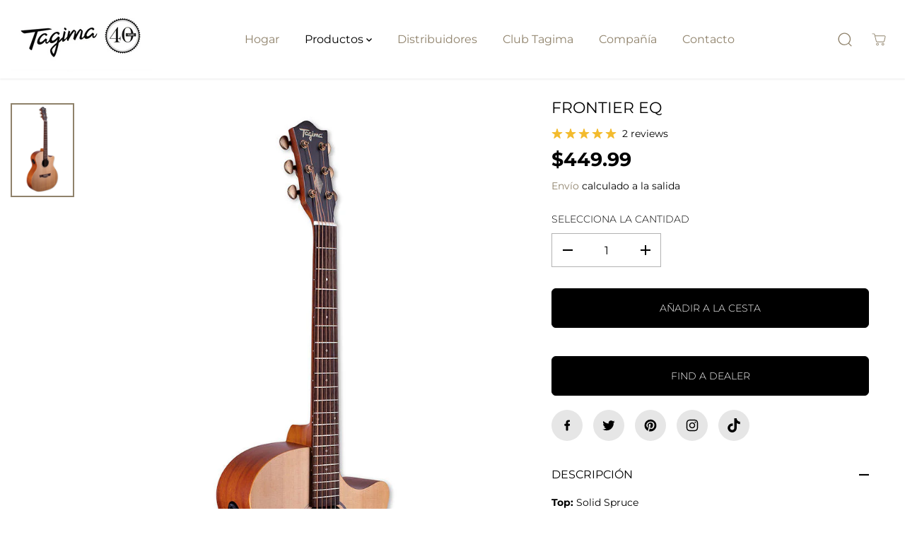

--- FILE ---
content_type: text/css
request_url: https://tagimaguitars.com/cdn/shop/t/4/assets/custom.css?v=173032359508345089241712182331
body_size: -182
content:
.product-loop-variants .color_option .option.variantImageOption{width:45px;height:45px}.yv-blog-outer-box.artist .row{display:grid;grid-auto-flow:dense;grid-template-columns:repeat(auto-fit,minmax(var(--column-grid-min-width, 260px),1fr));grid-gap:1rem}.yv-blog-outer-box.artist .row>div:first-child{grid-column:span 2;grid-row:span 2}.yv-blog-outer-box.artist .row>div{position:relative}.absolute-text{display:inline-block;background-color:#fff;padding:6px 10px 5px;position:absolute;bottom:10px;font-size:var(--smallText);left:10px;border-radius:20px;text-transform:uppercase;color:#000;line-height:1.4}.absolute-text h6{padding-bottom:0}.yv-blog-card-img{margin-bottom:0}#shopify-section-template--21306860831027__16954468578449d153.shopify-section{padding-top:0!important;padding-bottom:0!important}.sign-up-logo{max-width:200px;background:#adadad;border:1px solid #ccc;margin:100px 0 20px 30px}.register-right{background:#000}.r-content{padding:20px 30px}.r-content h3,.r-content p,.r-content strong{color:#fff}@media screen and (max-width: 380px){.header__heading-link img{max-width:90px}}
/*# sourceMappingURL=/cdn/shop/t/4/assets/custom.css.map?v=173032359508345089241712182331 */


--- FILE ---
content_type: text/javascript; charset=utf-8
request_url: https://tagimaguitars.com/es/products/frontier-eq.js
body_size: 262
content:
{"id":8907837702451,"title":"FRONTIER EQ","handle":"frontier-eq","description":"\u003cp\u003e\u003cstrong\u003eTop:\u003c\/strong\u003e Solid Spruce\u003cbr\u003e\u003cstrong\u003eSides\/Back:\u003c\/strong\u003e Sapele\u003cbr\u003e\u003cstrong\u003eNeck:\u003c\/strong\u003e Okoume - C Shape\u003cbr\u003e\u003cstrong\u003eFingerboard: \u003c\/strong\u003eTechnical wood - 20 Frets - Scale 25.5\"- 14\" radius\u003cbr\u003e\u003cstrong\u003eBridge:\u003c\/strong\u003e Chllik Wood\u003cbr\u003e\u003cstrong\u003eNut: \u003c\/strong\u003eBone\u003cbr\u003e\u003cstrong\u003ePickups:\u003c\/strong\u003e Piezo\u003cbr\u003e\u003cstrong\u003eEQ:\u003c\/strong\u003e Tagima Ambience with built in chorus, reverb and delay effects. Built in tuner.\u003cbr\u003e\u003cstrong\u003eColor:\u003c\/strong\u003e Natural\u003c\/p\u003e","published_at":"2024-01-11T22:41:45-05:00","created_at":"2024-01-11T22:41:45-05:00","vendor":"Tagima Guitars","type":"Acoustic Guitar","tags":[],"price":44999,"price_min":44999,"price_max":44999,"available":true,"price_varies":false,"compare_at_price":null,"compare_at_price_min":0,"compare_at_price_max":0,"compare_at_price_varies":false,"variants":[{"id":47815974322483,"title":"Default Title","option1":"Default Title","option2":null,"option3":null,"sku":"","requires_shipping":true,"taxable":true,"featured_image":null,"available":true,"name":"FRONTIER EQ","public_title":null,"options":["Default Title"],"price":44999,"weight":0,"compare_at_price":null,"inventory_management":"shopify","barcode":"","requires_selling_plan":false,"selling_plan_allocations":[]}],"images":["\/\/cdn.shopify.com\/s\/files\/1\/0733\/7499\/0643\/files\/frontier_eq.jpg?v=1705886769"],"featured_image":"\/\/cdn.shopify.com\/s\/files\/1\/0733\/7499\/0643\/files\/frontier_eq.jpg?v=1705886769","options":[{"name":"Title","position":1,"values":["Default Title"]}],"url":"\/es\/products\/frontier-eq","media":[{"alt":null,"id":36002769895731,"position":1,"preview_image":{"aspect_ratio":0.667,"height":1200,"width":800,"src":"https:\/\/cdn.shopify.com\/s\/files\/1\/0733\/7499\/0643\/files\/frontier_eq.jpg?v=1705886769"},"aspect_ratio":0.667,"height":1200,"media_type":"image","src":"https:\/\/cdn.shopify.com\/s\/files\/1\/0733\/7499\/0643\/files\/frontier_eq.jpg?v=1705886769","width":800}],"requires_selling_plan":false,"selling_plan_groups":[]}